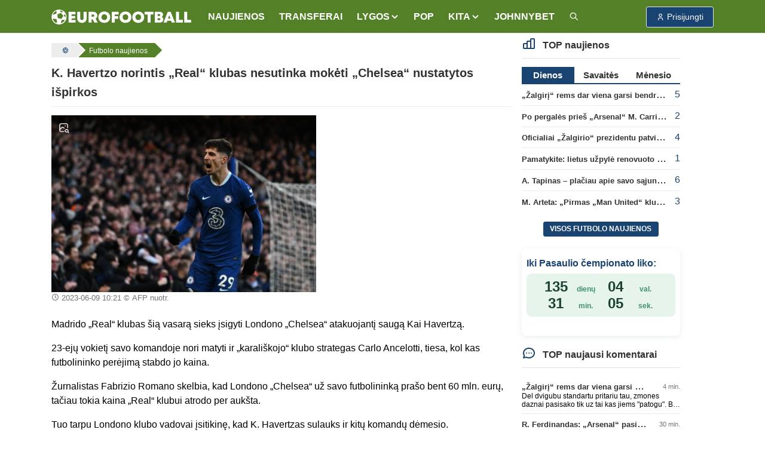

--- FILE ---
content_type: text/html; charset=UTF-8
request_url: https://www.eurofootball.lt/futbolo-naujienos/k-havertzo-norintis-real-klubas-nesutinka-moketi-chelsea-nustatytos-ispirkos/
body_size: 13046
content:
<!DOCTYPE html>
<html lang="lt">

<head>
    <meta http-equiv="Content-Type" content="text/html; charset=utf-8">
    <meta http-equiv="X-UA-Compatible" content="IE=edge">
    <meta name="csrf-token" content="UJP3phVSVMWoDAYohg32TmNVgNRtk2qOuoWxHmWU">
    <meta name="viewport" content="width=device-width, initial-scale=1, viewport-fit=cover">
    <meta name="theme-color" content="#548028">
    <link rel="manifest" href="https://www.eurofootball.lt/site.webmanifest">
    <meta name="msapplication-config" content="https://www.eurofootball.lt/browserconfig.xml">

            <title>K. Havertzo norintis „Real“ klubas nesutinka mokėti „Chelsea“ nustatytos išpirkos | ⚽ Eurofootball.lt</title>
        <meta property="og:title" content="K. Havertzo norintis „Real“ klubas nesutinka mokėti „Chelsea“ nustatytos išpirkos | ⚽ Eurofootball.lt">
        <meta name="twitter:title" content="K. Havertzo norintis „Real“ klubas nesutinka mokėti „Chelsea“ nustatytos išpirkos | ⚽ Eurofootball.lt">
    
    <meta name="description" content="&lt;p&gt;Madrido &amp;bdquo;Real&amp;ldquo; klubas &amp;scaron;ią vasarą sieks įsigyti Londono &amp;bdquo;Chelsea&amp;ldquo; atakuojantį saugą Kai Havertzą.&lt;/p&gt;
&lt;p&gt;23-ejų vokietį...">
    <meta name="author" content="">
    <meta name="fhash" content="">

    <link rel="canonical" href="https://www.eurofootball.lt/futbolo-naujienos/k-havertzo-norintis-real-klubas-nesutinka-moketi-chelsea-nustatytos-ispirkos/">

    <!-- Facebook -->
    <meta property="fb:app_id" content="1015669518570493">
    <meta property="fb:pages" content="120594081287247">
    <meta property="og:type" content="article">
    <meta property="og:url" content="https://www.eurofootball.lt/futbolo-naujienos/k-havertzo-norintis-real-klubas-nesutinka-moketi-chelsea-nustatytos-ispirkos/">
    <meta property="og:image" content="https://www.eurofootball.lt/img/uploaded/w900/2023/01/54964.jpg">
    <meta property="og:image:height" content="600">
    <meta property="og:image:width" content="900">
    <meta property="og:site_name" content="Eurofootball.lt">
    <meta property="og:description" content="&lt;p&gt;Madrido &amp;bdquo;Real&amp;ldquo; klubas &amp;scaron;ią vasarą sieks įsigyti Londono &amp;bdquo;Chelsea&amp;ldquo; atakuojantį saugą Kai Havertzą.&lt;/p&gt;
&lt;p&gt;23-ejų vokietį...">
    <meta property="og:locale" content="lt_LT">

    <!-- Twitter -->
    <meta name="twitter:card" content="summary_large_image">
    <meta name="twitter:description" content="&lt;p&gt;Madrido &amp;bdquo;Real&amp;ldquo; klubas &amp;scaron;ią vasarą sieks įsigyti Londono &amp;bdquo;Chelsea&amp;ldquo; atakuojantį saugą Kai Havertzą.&lt;/p&gt;
&lt;p&gt;23-ejų vokietį...">
    <meta name="twitter:image" content="https://www.eurofootball.lt/img/uploaded/w900/2023/01/54964.jpg">

    <!-- Custom CSS -->
    <link rel="stylesheet" href="https://www.eurofootball.lt/css/ef.min.css?v=1.415">
    <link rel="stylesheet" href="https://www.eurofootball.lt/css/tabler-icons.min.css">
    <link rel="stylesheet" href="https://www.eurofootball.lt/css/tabler-flags.min.css">
    <link rel="stylesheet" href="https://www.eurofootball.lt/css/flatpickr.min.css">
    <link rel="stylesheet" href="https://www.eurofootball.lt/css/fancybox.min.css">
    <link rel="stylesheet" href="https://www.eurofootball.lt/css/tabler-vendors.min.css">

    <!-- Favicons -->
    <link rel="mask-icon" href="https://www.eurofootball.lt/safari-pinned-tab.svg" color="#548028">
    <link rel="apple-touch-icon" sizes="180x180" href="https://www.eurofootball.lt/apple-touch-icon.png">
    <link rel="icon" type="image/png" sizes="16x16" href="https://www.eurofootball.lt/favicon-16x16.png">
    <link rel="icon" type="image/png" sizes="32x32" href="https://www.eurofootball.lt/favicon-32x32.png">
    <link rel="icon" type="image/x-icon" sizes="48x48" href="https://www.eurofootball.lt/favicon.ico">

                        <script data-ad-client="ca-pub-1149261025446534" async src="https://pagead2.googlesyndication.com/pagead/js/adsbygoogle.js" type="474866626b9e55e1349361ad-text/javascript"></script>
<!-- Google tag (gtag.js) -->
<script async src="https://www.googletagmanager.com/gtag/js?id=G-H2P21GR0VB" type="474866626b9e55e1349361ad-text/javascript"></script>
<script type="474866626b9e55e1349361ad-text/javascript">
  window.dataLayer = window.dataLayer || [];
  function gtag(){dataLayer.push(arguments);}
  gtag('js', new Date());
  gtag('config', 'G-H2P21GR0VB');
</script>            <!-- Meta Pixel Code -->
<script type="474866626b9e55e1349361ad-text/javascript">
    !function(f,b,e,v,n,t,s)
    {if(f.fbq)return;n=f.fbq=function(){n.callMethod?
      n.callMethod.apply(n,arguments):n.queue.push(arguments)};
      if(!f._fbq)f._fbq=n;n.push=n;n.loaded=!0;n.version='2.0';
      n.queue=[];t=b.createElement(e);t.async=!0;
      t.src=v;s=b.getElementsByTagName(e)[0];
      s.parentNode.insertBefore(t,s)}(window, document,'script',
      'https://connect.facebook.net/en_US/fbevents.js');
      fbq('init', '1188274081829973');
      fbq('track', 'PageView');
</script>
<noscript>
    <img height="1" width="1" class="d-none" src="https://www.facebook.com/tr?id=1188274081829973&ev=PageView&noscript=1">
</noscript>
<!-- End Meta Pixel Code -->            </head>

<body>

    <div class="page">

                                    <script type="474866626b9e55e1349361ad-text/javascript" id="bigbolz326">
    (function(d, id){ a = d.getElementById('bigbolz' + id);
    b = d.createElement('script'); b.async = 1; s = 1 * new Date();
    b.src = '//a.bigbolz.com/start.php?pid=' + id + '&time=' + s;
    a.parentNode.insertBefore(b, a);
    })(document, 326);
</script>                    
        <div class="sticky-top">

    <header class="navbar navbar-expand-md navbar-light sticky-top">
        <div class="container-xl">

            <button class="navbar-toggler" data-bs-toggle="offcanvas" href="#offcanvasStart" role="button" aria-controls="offcanvasStart" aria-label="Toggle navigation">
                <span class="navbar-toggler-icon"></span>
            </button>

            <div class="navbar-brand d-none-navbar-horizontal pe-0 pe-md-3">
                <a href="https://www.eurofootball.lt/">
                    <img src="https://www.eurofootball.lt/img/efbaltas2.svg" width="234" height="25"
                        alt="Eurofootball.lt" class="navbar-brand-image d-sm-none">
                    <img src="https://www.eurofootball.lt/img/m_logo.svg" width="30" height="30" alt="Eurofootball.lt" class="d-md-none">
                </a>
            </div>

            <div class="d-md-none">
    
    <a href="/premier-league/" class="btn btn-premierleague p-1">
        <img width="25" height="25" src="https://www.eurofootball.lt/img/leagues/premierleaguewhite.png" alt="Premier League">
    </a>
    <a href="/cempionu-lyga/" class="btn btn-ucl p-1">
        <img width="25" height="25" src="https://www.eurofootball.lt/img/leagues/uclwhite.png" alt="Čempionų Lyga">
    </a>
    <a href="/bundesliga/" class="btn btn-bundesliga p-1">
        <img width="25" height="25" src="https://www.eurofootball.lt/img/leagues/bundesligawhite.png" alt="Bundesliga">
    </a>
    <a href="/la-liga/" class="btn btn-laliga p-1">
        <img width="25" height="25" src="https://www.eurofootball.lt/img/leagues/laligawhite.png" alt="La Liga">
    </a>
</div>

            <div id="navbar-menu" class="navbar-collapse collapse">

    <div class="d-flex flex-column flex-md-row flex-fill align-items-stretch align-items-md-center">

        <ul class="navbar-nav">

            <li class="nav-item">
                <a class="nav-link" href="https://www.eurofootball.lt/futbolo-naujienos/">
                    <span class="nav-link-title">NAUJIENOS</span>
                </a>
            </li>

            <li class="nav-item">
                <a class="nav-link" href="https://www.eurofootball.lt/futbolo-transferai/">
                    <span class="nav-link-title">TRANSFERAI</span>
                </a>
            </li>

            <li class="nav-item dropdown">
                <a class="nav-link dropdown-toggle" data-bs-toggle="dropdown" data-bs-auto-close="outside" role="button" aria-expanded="false">
                    <span class="nav-link-title">LYGOS</span>
                </a>
                <div class="dropdown-menu dropdown-menu-arrow">
                                            <a class="dropdown-item" href="https://www.eurofootball.lt/a-lyga/">Lietuvos A lyga</a>
                                            <a class="dropdown-item" href="https://www.eurofootball.lt/serie-a/">Italijos Serie A</a>
                                            <a class="dropdown-item" href="https://www.eurofootball.lt/ligue-1/">Prancūzijos Ligue 1</a>
                                            <a class="dropdown-item" href="https://www.eurofootball.lt/la-liga/">Ispanijos La Liga</a>
                                            <a class="dropdown-item" href="https://www.eurofootball.lt/bundesliga/">Vokietijos Bundesliga</a>
                                            <a class="dropdown-item" href="https://www.eurofootball.lt/premier-league/">Anglijos Premier Lyga</a>
                                            <a class="dropdown-item" href="https://www.eurofootball.lt/konferenciju-lyga/">Konferencijų lyga</a>
                                            <a class="dropdown-item" href="https://www.eurofootball.lt/europos-lyga/">UEFA Europos lyga</a>
                                            <a class="dropdown-item" href="https://www.eurofootball.lt/cempionu-lyga/">UEFA Čempionų Lyga</a>
                                        <a class="dropdown-item" href="https://www.eurofootball.lt/lietuvos-futbolas/">Lietuva</a>
                </div>
            </li>

            <li class="nav-item">
                <a class="nav-link" href="https://www.eurofootball.lt/pop/">
                    <span class="nav-link-title">POP</span>
                </a>
            </li>

            <li class="nav-item dropdown">
                <a class="nav-link dropdown-toggle" data-bs-toggle="dropdown" data-bs-auto-close="outside" role="button" aria-expanded="false">
                    <span class="nav-link-title">
                        KITA
                    </span>
                </a>
                <div class="dropdown-menu dropdown-menu-arrow">
                    <a class="dropdown-item" href="https://www.eurofootball.lt/zaidejai/">
                        Žaidėjai
                    </a>
                    <a class="dropdown-item" href="https://www.eurofootball.lt/treneriai/">
                        Treneriai
                    </a>
                    <a class="dropdown-item" href="https://www.eurofootball.lt/komandos/">
                        Komandos
                    </a>
                    <a class="dropdown-item" href="https://www.eurofootball.lt/stadionai/">
                        Stadionai
                    </a>
                    <a class="dropdown-item" href="https://www.eurofootball.lt/videogalerija/">
                        Video
                    </a>
                    <a class="dropdown-item" href="https://www.eurofootball.lt/fotogalerijos/">
                        Fotogalerijos
                    </a>
                </div>
            </li>

            <li class="nav-item">
                <a class="nav-link" href="https://www.johnnybet.com/" target="_blank">
                    <span class="nav-link-title">JOHNNYBET</span>
                </a>
            </li>

            <li class="nav-item">
                <a class="nav-link" href="/futbolo-naujienu-paieska/" title="Futbolo naujienų paieška">
                    <span class="nav-link-title">
                        <i class="ti ti-search"></i>
                    </span>
                </a>
            </li>

        </ul>

    </div>
</div>

            <div class="navbar-nav">

                                    <div class="nav-item">
                        <a role="button" class="btn btn-login" data-bs-toggle="modal" data-bs-target="#login-modal">
                            <span class="ms-1">Prisijungti</span>
                        </a>
                    </div>
                
            </div>

        </div>
    </header>

</div>

<div class="navbar-expand-md offcanvas offcanvas-start" tabindex="-1" id="offcanvasStart">

    <div id="navbar-menu" class="navbar-collapse collapse show">
        <div class="navbar">
            <div class="container-xl">

                <ul class="navbar-nav">

                    <li class="nav-item">
                        <a class="nav-link" href="https://www.eurofootball.lt/futbolo-naujienos/">
                            <span class="nav-link-title">NAUJIENOS</span>
                        </a>
                    </li>

                    <li class="nav-item">
                        <a class="nav-link" href="https://www.eurofootball.lt/futbolo-transferai/">
                            <span class="nav-link-title">TRANSFERAI</span>
                        </a>
                    </li>

                    <li class="nav-item dropdown">
                        <a class="nav-link dropdown-toggle" data-bs-toggle="dropdown" data-bs-auto-close="outside" role="button"
                            aria-expanded="false">
                            <span class="nav-link-title">LYGOS</span>
                        </a>
                        <div class="dropdown-menu">
                                                            <a class="dropdown-item" href="https://www.eurofootball.lt/a-lyga/">Lietuvos A lyga</a>
                                                            <a class="dropdown-item" href="https://www.eurofootball.lt/serie-a/">Italijos Serie A</a>
                                                            <a class="dropdown-item" href="https://www.eurofootball.lt/ligue-1/">Prancūzijos Ligue 1</a>
                                                            <a class="dropdown-item" href="https://www.eurofootball.lt/la-liga/">Ispanijos La Liga</a>
                                                            <a class="dropdown-item" href="https://www.eurofootball.lt/bundesliga/">Vokietijos Bundesliga</a>
                                                            <a class="dropdown-item" href="https://www.eurofootball.lt/premier-league/">Anglijos Premier Lyga</a>
                                                            <a class="dropdown-item" href="https://www.eurofootball.lt/konferenciju-lyga/">Konferencijų lyga</a>
                                                            <a class="dropdown-item" href="https://www.eurofootball.lt/europos-lyga/">UEFA Europos lyga</a>
                                                            <a class="dropdown-item" href="https://www.eurofootball.lt/cempionu-lyga/">UEFA Čempionų Lyga</a>
                                                        <a class="dropdown-item" href="https://www.eurofootball.lt/lietuvos-futbolas/">Lietuva</a>
                        </div>
                    </li>

                    <li class="nav-item">
                        <a class="nav-link" href="https://www.eurofootball.lt/pop/">
                            <span class="nav-link-title">POP</span>
                        </a>
                    </li>

                    <li class="nav-item dropdown">
                        <a class="nav-link dropdown-toggle" data-bs-toggle="dropdown" data-bs-auto-close="outside" role="button"
                            aria-expanded="false">
                            <span class="nav-link-title">
                                KITA
                            </span>
                        </a>
                        <div class="dropdown-menu">
                            <a class="dropdown-item" href="https://www.eurofootball.lt/zaidejai/">
                                Žaidėjai
                            </a>
                            <a class="dropdown-item" href="https://www.eurofootball.lt/treneriai/">
                                Treneriai
                            </a>
                            <a class="dropdown-item" href="https://www.eurofootball.lt/komandos/">
                                Komandos
                            </a>
                            <a class="dropdown-item" href="https://www.eurofootball.lt/stadionai/">
                                Stadionai
                            </a>
                            <a class="dropdown-item" href="https://www.eurofootball.lt/videogalerija/">
                                Video
                            </a>
                            <a class="dropdown-item" href="https://www.eurofootball.lt/fotogalerijos/">
                                Fotogalerijos
                            </a>
                        </div>
                    </li>

                    <li class="nav-item">
                        <a class="nav-link" href="https://www.johnnybet.com/" target="_blank">
                            <span class="nav-link-title">JOHNNYBET</span>
                        </a>
                    </li>

                    <li class="nav-item">
                        <a class="nav-link" href="/futbolo-naujienu-paieska/" title="Futbolo naujienų paieška">
                            <span class="nav-link-title">
                                <i class="ti ti-search"></i>
                            </span>
                        </a>
                    </li>

                                            <li class="text-center">
                            <a role="button" class="btn btn-primary border" data-bs-toggle="modal" data-bs-target="#login-modal">
                                Paskyra
                            </a>
                        </li>
                    
                </ul>

            </div>
        </div>
    </div>

</div>

                                    <div id="top-banner" class="text-center">
                                            <script type="474866626b9e55e1349361ad-text/javascript" id="adplaceforad_place413">
    (function() {
      function async_load(){
        var s = document.createElement('script'); s.type = 'text/javascript'; s.async = true;
        s.src = 'https://kam.eurofootball.lt/ads.php?pid=413';
        var x = document.getElementById('adplaceforad_place413'); x.parentNode.insertBefore(s, x);
      }
      if (window.attachEvent){ window.attachEvent('onload', async_load); }
      else { window.addEventListener('load', async_load, false); }
    })();
</script>                                    </div>
                <script type="474866626b9e55e1349361ad-text/javascript" id="adplaceforad_place264">
    (function() {
      function async_load(){
        var s = document.createElement('script'); s.type = 'text/javascript'; s.async = true;
        s.src = 'https://kam.eurofootball.lt/ads.php?pid=264';
        var x = document.getElementById('adplaceforad_place264'); x.parentNode.insertBefore(s, x);
      }
      if (window.attachEvent){ window.attachEvent('onload', async_load); }
      else { window.addEventListener('load', async_load, false); }
    })();
</script>                    
        <div class="page-wrapper">
            <div class="page-body">
                                    <div class="container-xl">
                        <div class="row">
                            <main class="col-md-9">
                                <ol class="breadcrumb" itemscope itemtype="https://schema.org/BreadcrumbList">

    <li itemprop="itemListElement" itemscope itemtype="https://schema.org/ListItem">
        <a href="https://www.eurofootball.lt/" title="Futbolas" itemprop="item">
            <i class="ti ti-ball-football"></i>
            <meta itemprop="name" content="Futbolas">
        </a>
        <meta itemprop="position" content="1">
    </li>

            <li itemprop="itemListElement" itemscope itemtype="https://schema.org/ListItem">
            <a href="https://www.eurofootball.lt/futbolo-naujienos/" title="Futbolo naujienos" itemprop="item">
                <span class="text-sm-truncate" itemprop="name">Futbolo naujienos</span>
                <meta itemprop="position" content="2">
            </a>
        </li>
    
    
</ol>

                                <div class="page-header">
        <h1>
            K. Havertzo norintis „Real“ klubas nesutinka mokėti „Chelsea“ nustatytos išpirkos
                    </h1>
    </div>

    <div id="new">

        <article class="new-content">

            <div class="new-img row mb-2">

                <div class="pic col-md-7 mb-3">

                                            <a class="zoom-img" data-fancybox="gallery" href="https://www.eurofootball.lt/img/uploaded/w900/2023/01/54964.jpg" data-caption="AFP nuotr. ">
                            <i class="ti ti-photo-search"></i>
                            <img src="https://www.eurofootball.lt/img/uploaded/w900/2023/01/54964.jpg" alt="K. Havertzo norintis „Real“ klubas nesutinka mokėti „Chelsea“ nustatytos išpirkos">
                        </a>
                    
                    <small>
                                                    <time>2023-06-09 10:21</time>
                                                                            © AFP nuotr. 
                                            </small>

                </div>

                                    <div class="col-md-5">
        <!-- eurofootball_square -->
        <ins class="adsbygoogle d-block"
            data-ad-client="ca-pub-1149261025446534"
            data-ad-slot="2970545054"
            data-ad-format="auto"
            data-full-width-responsive="true">
        </ins>
        <script type="474866626b9e55e1349361ad-text/javascript">
            (adsbygoogle = window.adsbygoogle || []).push({});
        </script>
    </div>
                
            </div>

            
            <p>Madrido &bdquo;Real&ldquo; klubas &scaron;ią vasarą sieks įsigyti Londono &bdquo;Chelsea&ldquo; atakuojantį saugą Kai Havertzą.</p>  <p>23-ejų vokietį savo komandoje nori matyti ir &bdquo;karali&scaron;kojo&ldquo; klubo strategas Carlo Ancelotti, tiesa, kol kas futbolininko perėjimą stabdo jo kaina.</p>

                            <div class="d-md-none mb-3">
        <!-- eurofootball_square -->
        <ins class="adsbygoogle d-block"
            data-ad-client="ca-pub-1149261025446534"
            data-ad-slot="2970545054"
            data-ad-format="auto"
            data-full-width-responsive="true">
        </ins>
        <script type="474866626b9e55e1349361ad-text/javascript">
            (adsbygoogle = window.adsbygoogle || []).push({});
        </script>
    </div>
            
              <p>Žurnalistas Fabrizio Romano skelbia, kad Londono &bdquo;Chelsea&ldquo; už savo futbolininką pra&scaron;o bent 60 mln. eurų, tačiau tokia kaina &bdquo;Real&ldquo; klubui atrodo per auk&scaron;ta.</p>  <p>Tuo tarpu Londono klubo vadovai įsitikinę, kad K. Havertzas sulauks ir kitų komandų dėmesio.</p>  <p>Vokiečio kontraktas su &bdquo;Chelsea&ldquo; galioja iki 2025 metų vasaros.</p>

            
            
        </article>

        <a href="https://www.eurofootball.lt/futbolo-naujienos/previous/94300/" class="enter-to-post" title="Kitas straipsnis">
            <i class="ti ti-chevron-right"></i>
        </a>

        
        
                    <div class="text-center">
                <a class="btn btn-primary" href="https://www.eurofootball.lt/futbolo-transferai/">
                    🔄
                    Naujausi futbolo transferai
                </a>
            </div>
        
        
    </div>

    <ul class="text-center tag-list mt-3">

                    <li>
                <a href="https://www.eurofootball.lt/transferai/">#Transferai</a>
            </li>
        
                    <li>
                <a href="https://www.eurofootball.lt/temos/real-madrid-cf/">#Real Madrid C.F.</a>
            </li>
                    <li>
                <a href="https://www.eurofootball.lt/temos/chelsea-fc/">#Chelsea FC</a>
            </li>
                    <li>
                <a href="https://www.eurofootball.lt/temos/kai-havertz/">#Kai Havertz</a>
            </li>
        
    </ul>

    <script type="application/ld+json">
    {
      "@context": "http://schema.org",
      "@type": "NewsArticle",
      "mainEntityOfPage": {
        "@type": "WebPage",
        "@id": "https://www.eurofootball.lt/futbolo-naujienos/k-havertzo-norintis-real-klubas-nesutinka-moketi-chelsea-nustatytos-ispirkos"
      },
      "headline": "K. Havertzo norintis „Real“ klubas nesutinka mokėti „Chelsea“ nustatytos išpirkos",
              "image": {
          "@type": "ImageObject",
          "url": "https://www.eurofootball.lt/img/uploaded/w900/2023/01/54964.jpg",
          "height": "600",
          "width": "900"
        },
                    "datePublished": "2023-06-09T10:21:00+03:00",
        "dateModified": "2024-02-29T09:31:25+02:00",
            "author": {
        "@type": "Organization",
        "url": "https://www.eurofootball.lt",
        "name": "Eurofootball.lt"
      },
      "publisher": {
        "@type": "Organization",
        "name": "Eurofootball.lt",
        "logo": {
          "@type": "ImageObject",
          "height": "25",
          "width": "234",
          "url": "https://www.eurofootball.lt/img/efbaltas2.svg"
        }
      },
      "description": "&lt;p&gt;Madrido &amp;bdquo;Real&amp;ldquo; klubas &amp;scaron;ią vasarą sieks įsigyti Londono &amp;bdquo;Chelsea&amp;ldquo; atakuojantį saugą Kai Havertzą.&lt;/p&gt;
&lt;p&gt;23-ejų vokietį..."
    }
</script>

    <div class="news-slider">
    <article class="col-lg-4 col-6 small-block">

    <a href="https://www.eurofootball.lt/futbolo-naujienos/t-kroosas-real-gerbejams-svarbiau-laimeti-el-clasico-nei-iskovoti-titulus/">

        <div class="small-img">

            
                            <img src="https://www.eurofootball.lt/img/uploaded/w482/2023/08/56644.jpg" alt="T. Kroosas: „Real“ gerbėjams svarbiau laimėti „El Clasico“, nei iškovoti titulus“">
            
                            <span class="just-categories">Ispanijos La Liga</span>
            
        </div>

        <div class="description">
            <span class="title ">
                T. Kroosas: „Real“ gerbėjams svarbiau laimėti „El Clasico“, nei iškovoti titulus“

                
                            </span>
        </div>

    </a>

</article>
<article class="col-lg-4 col-6 small-block">

    <a href="https://www.eurofootball.lt/futbolo-naujienos/puolejas-n-maupay-karjera-prates-sevilla-ekipoje/">

        <div class="small-img">

            
                            <img src="https://www.eurofootball.lt/img/uploaded/w482/2024/03/58777.jpg" alt="Puolėjas N. Maupay karjerą pratęs „Sevilla“ ekipoje">
            
                            <span class="just-categories">Ispanijos La Liga</span>
            
        </div>

        <div class="description">
            <span class="title ">
                Puolėjas N. Maupay karjerą pratęs „Sevilla“ ekipoje

                
                            </span>
        </div>

    </a>

</article>
<article class="col-lg-4 col-6 small-block">

    <a href="https://www.eurofootball.lt/futbolo-naujienos/arteja-d-luizo-sugrizimas-i-aston-villa-kluba/">

        <div class="small-img">

            
                            <img src="https://www.eurofootball.lt/img/uploaded/w482/2023/11/57588.jpg" alt="Artėja D. Luizo sugrįžimas į „Aston Villa“ klubą">
            
                            <span class="just-categories">Anglijos Premier League</span>
            
        </div>

        <div class="description">
            <span class="title ">
                Artėja D. Luizo sugrįžimas į „Aston Villa“ klubą

                
                            </span>
        </div>

    </a>

</article>
<article class="col-lg-4 col-6 small-block">

    <a href="https://www.eurofootball.lt/futbolo-naujienos/r-ferdinandas-arsenal-pasiseke-kad-pirmauja-premier-lygoje/">

        <div class="small-img">

            
                            <img src="https://www.eurofootball.lt/img/uploaded/w482/2022/07/53309.jpg" alt="R. Ferdinandas: „Arsenal“ pasisekė, kad pirmauja „Premier“ lygoje">
            
            
        </div>

        <div class="description">
            <span class="title ">
                R. Ferdinandas: „Arsenal“ pasisekė, kad pirmauja „Premier“ lygoje

                
                                    <span class="ef-green">(13)</span>
                            </span>
        </div>

    </a>

</article>
<article class="col-lg-4 col-6 small-block">

    <a href="https://www.eurofootball.lt/futbolo-naujienos/oficialu-psg-isigijo-jaunaji-barcelona-talenta/">

        <div class="small-img">

            
                            <img src="https://www.eurofootball.lt/img/uploaded/w482/2026/01/64925.jpg" alt="Oficialu: PSG įsigijo jaunąjį „Barcelona“ talentą">
            
            
        </div>

        <div class="description">
            <span class="title video-photo">
                Oficialu: PSG įsigijo jaunąjį „Barcelona“ talentą

                
                            </span>
        </div>

    </a>

</article>
<article class="col-lg-4 col-6 small-block">

    <a href="https://www.eurofootball.lt/futbolo-naujienos/f-lopezas-noriu-laimeti-visus-titulus/">

        <div class="small-img">

            
                            <img src="https://www.eurofootball.lt/img/uploaded/w482/2026/01/64859.jpg" alt="F. Lopezas: noriu laimėti visus titulus">
            
            
        </div>

        <div class="description">
            <span class="title ">
                F. Lopezas: noriu laimėti visus titulus

                
                            </span>
        </div>

    </a>

</article>
<article class="col-lg-4 col-6 small-block">

    <a href="https://www.eurofootball.lt/futbolo-naujienos/paskutine-uefa-futsal-europos-cempionato-grupiu-etapo-diena-kas-laukia-sirgaliu-arenoje/">

        <div class="small-img">

            
                            <img src="https://www.eurofootball.lt/img/uploaded/w482/2026/01/64927.jpg" alt="Paskutinė UEFA futsal Europos čempionato grupių etapo diena: kas laukia sirgalių arenoje?">
            
            
        </div>

        <div class="description">
            <span class="title ">
                Paskutinė UEFA futsal Europos čempionato grupių etapo diena: kas laukia sirgalių arenoje?

                
                            </span>
        </div>

    </a>

</article>
</div>

    

    <div class="text-center featured-categories mb-3">
            <a href="/a-lyga/">Lietuvos A lyga</a>
            <a href="/serie-a/">Italijos Serie A</a>
            <a href="/ligue-1/">Prancūzijos Ligue 1</a>
            <a href="/la-liga/">Ispanijos La Liga</a>
            <a href="/bundesliga/">Vokietijos Bundesliga</a>
            <a href="/premier-league/">Anglijos Premier League</a>
            <a href="/konferenciju-lyga/">Konferencijų lyga</a>
            <a href="/europos-lyga/">UEFA Europos lyga</a>
            <a href="/cempionu-lyga/">UEFA Čempionų Lyga</a>
    </div>

    <div id="comments-block">

    <div class="comments-list">

        <ul class="nav nav-tabs" data-bs-toggle="tabs" role="tablist">
            <li class="nav-item" role="presentation">
                <a class="nav-link active" data-bs-toggle="tab" data-bs-target="#best-comments" aria-controls="best-comments"
                    aria-selected="true">Geriausi 0</a>
            </li>
            <li class="nav-item" role="presentation">
                <a class="nav-link" data-bs-toggle="tab" data-bs-target="#latest-comments" aria-controls="latest-comments"
                    aria-selected="false">Naujausi 0</a>
            </li>
            <li class="nav-item" role="presentation">
                <a class="nav-link" data-bs-toggle="tab" data-bs-target="#oldest-comments" aria-controls="oldest-comments"
                    aria-selected="false">Seniausi 0</a>
            </li>
        </ul>

        <div class="tab-content">

            <div id="best-comments" class="tab-pane fade show active">
                <ul>
                    <p>Nėra komentarų...</p>
                </ul>
            </div>

            <div id="latest-comments" class="tab-pane fade">
                <ul>
                    <p>Nėra komentarų...</p>
                </ul>
            </div>

            <div id="oldest-comments" class="tab-pane fade">
                <ul>
                    <p>Nėra komentarų...</p>
                </ul>
            </div>

        </div>

        
    </div>

    
    <div id="quote-modal" class="modal modal-blur fade" tabindex="-1" role="dialog" aria-hidden="true">
    <div class="modal-dialog modal-lg" role="document">

        <div class="modal-content">

            <div class="modal-header">
                <h5 class="modal-title">
                    <i class="ti ti-quote ti-large"></i>
                    Cituoti komentarą
                </h5>
                <button type="button" class="btn-close" data-bs-dismiss="modal" aria-label="Close"></button>
            </div>

            <div class="comments-list">
                <ul>
                    <li class="comment-block">
                        <div class="quote">
                            <div class="name">
                                <span id="quote-modal-username"></span>
                                <time id="quote-modal-time"></time>
                            </div>
                            <p id="quote-modal-comment"></p>
                        </div>
                    </li>
                </ul>
            </div>

            <form id="quote-form">

                <input type="hidden" name="parent_id">

                <div class="modal-body">

                                            <fieldset class="mb-2 p-0">
                            <input type="text" class="form-control" name="username" placeholder="Jūsų vardas" autocomplete="off" maxlength="50"
                                required>
                            <div id="quote-username-error" class="invalid-feedback" role="alert"></div>
                        </fieldset>
                    
                    <fieldset class="mb-2 p-0">
                        <textarea class="form-control" name="comment" cols="30" rows="3" maxlength="1000"
                            placeholder="Parašykite komentarą. Prašome pagarbos vieni kitiems." autocomplete="off" required></textarea>
                        <div id="quote-text-error" class="invalid-feedback" role="alert"></div>
                    </fieldset>

                </div>

                <div class="modal-footer">
                    <button type="submit" class="btn btn-primary btn-chevron">Siųsti</button>
                                            <a href="https://www.eurofootball.lt/auth/fb-login/" class="btn btn-primary btn-facebook">
    <svg xmlns="http://www.w3.org/2000/svg" class="me-2" width="16" height="16" viewBox="0 0 24 24" stroke-width="2" stroke="currentColor"
        fill="none" stroke-linecap="round" stroke-linejoin="round">
        <path stroke="none" d="M0 0h24v24H0z" fill="none"></path>
        <path d="M7 10v4h3v7h4v-7h3l1 -4h-4v-2a1 1 0 0 1 1 -1h3v-4h-3a5 5 0 0 0 -5 5v2h-3"></path>
    </svg>
    Prisijungti su FB
</a>
                                    </div>

            </form>

        </div>

    </div>
</div>

    <div id="report-modal" class="modal modal-blur fade" tabindex="-1" role="dialog" aria-hidden="true">
    <div class="modal-dialog modal-lg" role="document">

        <div class="modal-content">

            <div class="modal-header">
                <h5 class="modal-title">
                    <i class="ti ti-flag ti-large"></i>
                    Pranešti apie netinkamą komentarą
                </h5>
                <button type="button" class="btn-close" data-bs-dismiss="modal" aria-label="Close"></button>
            </div>

            <div class="comments-list">
                <ul>
                    <li class="comment-block">
                        <div class="quote">
                            <div class="name">
                                <span id="report-modal-username"></span>
                                <time id="report-modal-time"></time>
                            </div>
                            <p id="report-modal-comment"></p>
                        </div>
                    </li>
                </ul>
            </div>

            <form id="report-form">

                <input type="hidden" name="comment_id">

                <div class="modal-body">
                    <div id="report-info" class="alert alert-info d-none">Jūsų pranešimas buvo nusiųstas administracijai.</div>
                    <textarea id="report_reason" class="form-control" name="report_reason" cols="30" rows="3" maxlength="100"
                        placeholder="Paaiškinkite, kodėl manote, kad šis komentaras yra netinkamas." autocomplete="off" required></textarea>
                    <div id="report-text-error" class="invalid-feedback" role="alert"></div>
                </div>

                <div class="modal-footer">
                    <button type="button" class="btn btn-danger" data-bs-dismiss="modal">Atšaukti</button>
                    <button type="submit" class="btn btn-primary btn-chevron float-end">Pranešti</button>
                </div>

            </form>

        </div>

    </div>
</div>

    
</div>

    <div class="page-header mt-3">
    <h2>
        <i class="ti ti-news ti-large"></i>
        Kitos naujienos
    </h2>
</div>

<div class="row">

    
            <article class="col-lg-4 col-6 small-block">
            <a href="https://www.eurofootball.lt/dienos-nuotrauka/arsenal-ekipa-kampiniu-metu/" title="„Arsenal“ ekipa kampinių metu">
                <div class="small-img">
                    <span class="just-label">Dienos nuotrauka</span>
                    <img loading="lazy" src="https://www.eurofootball.lt/img/uploaded/w482/2026/01/64924.jpg" alt="„Arsenal“ ekipa kampinių metu">
                </div>
                <div class="description">
                    <span class="title">
                        „Arsenal“ ekipa kampinių metu
                                            </span>
                </div>
            </a>
        </article>
    
    <article class="col-lg-4 col-6 small-block">

    <a href="https://www.eurofootball.lt/futbolo-naujienos/t-kroosas-real-gerbejams-svarbiau-laimeti-el-clasico-nei-iskovoti-titulus/">

        <div class="small-img">

            
                            <img src="https://www.eurofootball.lt/img/uploaded/w482/2023/08/56644.jpg" alt="T. Kroosas: „Real“ gerbėjams svarbiau laimėti „El Clasico“, nei iškovoti titulus“">
            
                            <span class="just-categories">Ispanijos La Liga</span>
            
        </div>

        <div class="description">
            <span class="title ">
                T. Kroosas: „Real“ gerbėjams svarbiau laimėti „El Clasico“, nei iškovoti titulus“

                
                            </span>
        </div>

    </a>

</article>
<article class="col-lg-4 col-6 small-block">

    <a href="https://www.eurofootball.lt/futbolo-naujienos/p-dorgu-bent-du-menesius-nepades-manchester-united-klubui/">

        <div class="small-img">

            
                            <img src="https://www.eurofootball.lt/img/uploaded/w482/2025/12/64572.jpg" alt="P. Dorgu bent du mėnesius nepadės „Manchester United“ klubui">
            
                            <span class="just-categories">Anglijos Premier League</span>
            
        </div>

        <div class="description">
            <span class="title ">
                P. Dorgu bent du mėnesius nepadės „Manchester United“ klubui

                
                                    <span class="ef-green">(1)</span>
                            </span>
        </div>

    </a>

</article>
<article class="col-lg-4 col-6 small-block">

    <a href="https://www.eurofootball.lt/futbolo-naujienos/puolejas-n-maupay-karjera-prates-sevilla-ekipoje/">

        <div class="small-img">

            
                            <img src="https://www.eurofootball.lt/img/uploaded/w482/2024/03/58777.jpg" alt="Puolėjas N. Maupay karjerą pratęs „Sevilla“ ekipoje">
            
                            <span class="just-categories">Ispanijos La Liga</span>
            
        </div>

        <div class="description">
            <span class="title ">
                Puolėjas N. Maupay karjerą pratęs „Sevilla“ ekipoje

                
                            </span>
        </div>

    </a>

</article>
<article class="col-lg-4 col-6 small-block">

    <a href="https://www.eurofootball.lt/futbolo-naujienos/hegelmann-sukirto-rankomis-su-ispanu/">

        <div class="small-img">

            
                            <img src="https://www.eurofootball.lt/img/uploaded/w482/2026/01/64928.jpg" alt="„Hegelmann“ sukirto rankomis su ispanu">
            
                            <span class="just-categories">Lietuvos A lyga</span>
            
        </div>

        <div class="description">
            <span class="title ">
                „Hegelmann“ sukirto rankomis su ispanu

                
                            </span>
        </div>

    </a>

</article>
<article class="col-lg-4 col-6 small-block">

    <a href="https://www.eurofootball.lt/futbolo-naujienos/arteja-d-luizo-sugrizimas-i-aston-villa-kluba/">

        <div class="small-img">

            
                            <img src="https://www.eurofootball.lt/img/uploaded/w482/2023/11/57588.jpg" alt="Artėja D. Luizo sugrįžimas į „Aston Villa“ klubą">
            
                            <span class="just-categories">Anglijos Premier League</span>
            
        </div>

        <div class="description">
            <span class="title ">
                Artėja D. Luizo sugrįžimas į „Aston Villa“ klubą

                
                            </span>
        </div>

    </a>

</article>
<article class="col-lg-4 col-6 small-block">

    <a href="https://www.eurofootball.lt/futbolo-naujienos/r-ferdinandas-arsenal-pasiseke-kad-pirmauja-premier-lygoje/">

        <div class="small-img">

            
                            <img src="https://www.eurofootball.lt/img/uploaded/w482/2022/07/53309.jpg" alt="R. Ferdinandas: „Arsenal“ pasisekė, kad pirmauja „Premier“ lygoje">
            
            
        </div>

        <div class="description">
            <span class="title ">
                R. Ferdinandas: „Arsenal“ pasisekė, kad pirmauja „Premier“ lygoje

                
                                    <span class="ef-green">(13)</span>
                            </span>
        </div>

    </a>

</article>
<article class="col-lg-4 col-6 small-block">

    <a href="https://www.eurofootball.lt/futbolo-naujienos/oficialu-psg-isigijo-jaunaji-barcelona-talenta/">

        <div class="small-img">

            
                            <img src="https://www.eurofootball.lt/img/uploaded/w482/2026/01/64925.jpg" alt="Oficialu: PSG įsigijo jaunąjį „Barcelona“ talentą">
            
            
        </div>

        <div class="description">
            <span class="title video-photo">
                Oficialu: PSG įsigijo jaunąjį „Barcelona“ talentą

                
                            </span>
        </div>

    </a>

</article>
<article class="col-lg-4 col-6 small-block">

    <a href="https://www.eurofootball.lt/futbolo-naujienos/f-lopezas-noriu-laimeti-visus-titulus/">

        <div class="small-img">

            
                            <img src="https://www.eurofootball.lt/img/uploaded/w482/2026/01/64859.jpg" alt="F. Lopezas: noriu laimėti visus titulus">
            
            
        </div>

        <div class="description">
            <span class="title ">
                F. Lopezas: noriu laimėti visus titulus

                
                            </span>
        </div>

    </a>

</article>
<article class="col-lg-4 col-6 small-block">

    <a href="https://www.eurofootball.lt/futbolo-naujienos/paskutine-uefa-futsal-europos-cempionato-grupiu-etapo-diena-kas-laukia-sirgaliu-arenoje/">

        <div class="small-img">

            
                            <img src="https://www.eurofootball.lt/img/uploaded/w482/2026/01/64927.jpg" alt="Paskutinė UEFA futsal Europos čempionato grupių etapo diena: kas laukia sirgalių arenoje?">
            
            
        </div>

        <div class="description">
            <span class="title ">
                Paskutinė UEFA futsal Europos čempionato grupių etapo diena: kas laukia sirgalių arenoje?

                
                            </span>
        </div>

    </a>

</article>
<article class="col-lg-4 col-6 small-block">

    <a href="https://www.eurofootball.lt/futbolo-naujienos/zalgiri-rems-dar-viena-garsi-bendrove/">

        <div class="small-img">

            
                            <img src="https://www.eurofootball.lt/img/uploaded/w482/2025/11/64019.jpg" alt="„Žalgirį“ rems dar viena garsi bendrovė">
            
            
        </div>

        <div class="description">
            <span class="title ">
                „Žalgirį“ rems dar viena garsi bendrovė

                
                                    <span class="ef-green">(4)</span>
                            </span>
        </div>

    </a>

</article>
<article class="col-lg-4 col-6 small-block">

    <a href="https://www.eurofootball.lt/futbolo-naujienos/sevilla-aukletinis-naujas-hegelmann-gynejas/">

        <div class="small-img">

            
                            <img src="https://www.eurofootball.lt/img/uploaded/w482/2026/01/64923.jpg" alt="„Sevilla“ auklėtinis – naujas „Hegelmann“ gynėjas">
            
            
        </div>

        <div class="description">
            <span class="title ">
                „Sevilla“ auklėtinis – naujas „Hegelmann“ gynėjas

                
                            </span>
        </div>

    </a>

</article>
<article class="col-lg-4 col-6 small-block">

    <a href="https://www.eurofootball.lt/futbolo-naujienos/isskirtinis-fk-kauno-zalgirio-jaunimo-pasirengimas-sezonui/">

        <div class="small-img">

            
                            <img src="https://www.eurofootball.lt/img/uploaded/w482/2026/01/64926.jpg" alt="Išskirtinis FK „Kauno Žalgirio“ jaunimo pasirengimas sezonui">
            
            
        </div>

        <div class="description">
            <span class="title video">
                Išskirtinis FK „Kauno Žalgirio“ jaunimo pasirengimas sezonui

                
                            </span>
        </div>

    </a>

</article>
<article class="col-lg-4 col-6 small-block">

    <a href="https://www.eurofootball.lt/futbolo-naujienos/a-tapinas-placiau-apie-savo-sajunga-su-zalgirio-klubu-issikele-astuonis-ambicingus-tikslus/">

        <div class="small-img">

            
                            <img src="https://www.eurofootball.lt/img/uploaded/w482/2025/11/64088.jpg" alt="A. Tapinas – plačiau apie savo sąjungą su „Žalgirio“ klubu: išsikėlė aštuonis ambicingus tikslus">
            
            
        </div>

        <div class="description">
            <span class="title photo">
                A. Tapinas – plačiau apie savo sąjungą su „Žalgirio“ klubu: išsikėlė aštuonis ambicingus tikslus

                
                                    <span class="ef-green">(6)</span>
                            </span>
        </div>

    </a>

</article>
<article class="col-lg-4 col-6 small-block">

    <a href="https://www.eurofootball.lt/futbolo-naujienos/everton-ir-leeds-pasidalino-po-taska/">

        <div class="small-img">

            
                            <img src="https://www.eurofootball.lt/img/uploaded/w482/2025/11/64074.jpg" alt="„Everton“ ir „Leeds“ pasidalino po tašką">
            
                            <span class="just-categories">Anglijos Premier League</span>
            
        </div>

        <div class="description">
            <span class="title ">
                „Everton“ ir „Leeds“ pasidalino po tašką

                
                            </span>
        </div>

    </a>

</article>
<article class="col-lg-4 col-6 small-block">

    <a href="https://www.eurofootball.lt/futbolo-naujienos/debiutaves-m-ter-stegenas-prisidejo-prie-girona-klubo-lygiuju/">

        <div class="small-img">

            
                            <img src="https://www.eurofootball.lt/img/uploaded/w482/2026/01/64919.jpg" alt="Debiutavęs M. Ter Stegenas prisidėjo prie „Girona“ klubo lygiųjų">
            
                            <span class="just-categories">Ispanijos La Liga</span>
            
        </div>

        <div class="description">
            <span class="title ">
                Debiutavęs M. Ter Stegenas prisidėjo prie „Girona“ klubo lygiųjų

                
                            </span>
        </div>

    </a>

</article>
<article class="col-lg-4 col-6 small-block">

    <a href="https://www.eurofootball.lt/futbolo-naujienos/r-de-zerbi-esu-tikras-kad-e-nwaneri-tures-sviesia-ateiti/">

        <div class="small-img">

            
                            <img src="https://www.eurofootball.lt/img/uploaded/w482/2026/01/64915.jpg" alt="R. de Zerbi: „Esu tikras, kad E. Nwaneri turės šviesią ateitį“">
            
                            <span class="just-categories">Prancūzijos Ligue 1</span>
            
        </div>

        <div class="description">
            <span class="title ">
                R. de Zerbi: „Esu tikras, kad E. Nwaneri turės šviesią ateitį“

                
                            </span>
        </div>

    </a>

</article>
<article class="col-lg-4 col-6 small-block">

    <a href="https://www.eurofootball.lt/futbolo-naujienos/m-carrickas-kiekviena-savaite-bus-vis-svarbesnes-rungtynes/">

        <div class="small-img">

            
                            <img src="https://www.eurofootball.lt/img/uploaded/w482/2021/11/51174.jpg" alt="M. Carrickas: „Kiekvieną savaitę bus vis svarbesnės rungtynės“">
            
                            <span class="just-categories">Anglijos Premier League</span>
            
        </div>

        <div class="description">
            <span class="title ">
                M. Carrickas: „Kiekvieną savaitę bus vis svarbesnės rungtynės“

                
                                    <span class="ef-green">(2)</span>
                            </span>
        </div>

    </a>

</article>
<article class="col-lg-4 col-6 small-block">

    <a href="https://www.eurofootball.lt/futbolo-naujienos/europos-futsal-cempionato-sesta-diena-ispanu-ir-slovenu-pergales/">

        <div class="small-img">

            
                            <img src="https://www.eurofootball.lt/img/uploaded/w482/2026/01/64920.jpg" alt="Europos futsal čempionato šešta diena: ispanų ir slovėnų pergalės">
            
            
        </div>

        <div class="description">
            <span class="title ">
                Europos futsal čempionato šešta diena: ispanų ir slovėnų pergalės

                
                            </span>
        </div>

    </a>

</article>
<article class="col-lg-4 col-6 small-block">

    <a href="https://www.eurofootball.lt/futbolo-naujienos/t-pinto-d-huijsenas-ateityje-gali-laimeti-ballon-dor-priza/">

        <div class="small-img">

            
                            <img src="https://www.eurofootball.lt/img/uploaded/w482/2025/03/61923.jpg" alt="T. Pinto: „D. Huijsenas ateityje gali laimėti „Ballon d‘Or“ prizą“">
            
            
        </div>

        <div class="description">
            <span class="title ">
                T. Pinto: „D. Huijsenas ateityje gali laimėti „Ballon d‘Or“ prizą“

                
                            </span>
        </div>

    </a>

</article>
<article class="col-lg-4 col-6 small-block">

    <a href="https://www.eurofootball.lt/futbolo-naujienos/m-casado-l-yamalis-ilga-laika-svajojo-pelnyti-ivarti-tokiu-stiliumi/">

        <div class="small-img">

            
                            <img src="https://www.eurofootball.lt/img/uploaded/w482/2026/01/64901.jpg" alt="M. Casado: „L. Yamalis ilgą laiką svajojo pelnyti įvartį tokiu stiliumi“">
            
                            <span class="just-categories">Ispanijos La Liga</span>
            
        </div>

        <div class="description">
            <span class="title ">
                M. Casado: „L. Yamalis ilgą laiką svajojo pelnyti įvartį tokiu stiliumi“

                
                            </span>
        </div>

    </a>

</article>
<article class="col-lg-4 col-6 small-block">

    <a href="https://www.eurofootball.lt/futbolo-naujienos/smugiai-galva-futbole-istirta-zala-zaideju-sveikatai/">

        <div class="small-img">

            
                            <img src="https://www.eurofootball.lt/img/uploaded/w482/2025/01/61403.jpg" alt="Smūgiai galva futbole: ištirta žala žaidėjų sveikatai">
            
            
        </div>

        <div class="description">
            <span class="title ">
                Smūgiai galva futbole: ištirta žala žaidėjų sveikatai

                
                            </span>
        </div>

    </a>

</article>
<article class="col-lg-4 col-6 small-block">

    <a href="https://www.eurofootball.lt/futbolo-naujienos/oficialiai-zalgirio-prezidentu-patvirtintas-a-tapinas-prakalbo-apie-ambicingus-planus/">

        <div class="small-img">

            
                            <img src="https://www.eurofootball.lt/img/uploaded/w482/2026/01/64918.jpg" alt="Oficialiai „Žalgirio“ prezidentu patvirtintas A. Tapinas prakalbo apie ambicingus planus">
            
            
        </div>

        <div class="description">
            <span class="title photo">
                Oficialiai „Žalgirio“ prezidentu patvirtintas A. Tapinas prakalbo apie ambicingus planus

                
                                    <span class="ef-green">(4)</span>
                            </span>
        </div>

    </a>

</article>
<article class="col-lg-4 col-6 small-block">

    <a href="https://www.eurofootball.lt/futbolo-naujienos/pamatykite-lietus-uzpyle-renovuoto-camp-nou-stadiono-tribunas/">

        <div class="small-img">

            
                            <img src="https://www.eurofootball.lt/img/uploaded/w482/2021/02/48453.jpg" alt="Pamatykite: lietus užpylė renovuoto „Camp Nou“ stadiono tribūnas">
            
            
        </div>

        <div class="description">
            <span class="title video">
                Pamatykite: lietus užpylė renovuoto „Camp Nou“ stadiono tribūnas

                
                                    <span class="ef-green">(1)</span>
                            </span>
        </div>

    </a>

</article>

</div>

<div class="text-center">
    <a class="btn btn-primary" href="https://www.eurofootball.lt/futbolo-naujienos/">
        Visos futbolo naujienos
    </a>
</div>
                            </main>
                            <div id="sidebar" class="col-md-3">
                                <div class="panel panel-primary">

    <div class="panel-heading mt-1">
        <h2>
            <i class="ti ti-chart-bar ti-large"></i>
            TOP naujienos
        </h2>
    </div>

    <div class="panel-body">

        <ul class="nav nav-tabs nav-justified" data-bs-toggle="tabs" role="tablist">
            <li class="nav-item" role="presentation">
                <a class="nav-link active" data-bs-toggle="tab" data-bs-target="#daily" aria-controls="daily" aria-selected="true">
                    Dienos
                </a>
            </li>
            <li class="nav-item" role="presentation">
                <a class="nav-link" data-bs-toggle="tab" data-bs-target="#weekly" aria-controls="weekly" aria-selected="false">
                    Savaitės
                </a>
            </li>
            <li class="nav-item" role="presentation">
                <a class="nav-link" data-bs-toggle="tab" data-bs-target="#monthly" aria-controls="monthly" aria-selected="false">
                    Mėnesio
                </a>
            </li>
        </ul>

        <div class="tab-content">

            <div id="daily" class="tab-pane fade show active">
                <ul>
                                            <li>
                            <div class="name">
                                <a href="https://www.eurofootball.lt/futbolo-naujienos/zalgiri-rems-dar-viena-garsi-bendrove/">
                                    „Žalgirį“ rems dar viena garsi bendrovė
                                </a>
                            </div>
                            <div class="comments">5</div>
                        </li>
                                            <li>
                            <div class="name">
                                <a href="https://www.eurofootball.lt/futbolo-naujienos/po-pergales-pries-arsenal-m-carricka-pasveikino-pats-a-wengeras/">
                                    Po pergalės prieš „Arsenal“ M. Carricką pasveikino pats A. Wengeras
                                </a>
                            </div>
                            <div class="comments">2</div>
                        </li>
                                            <li>
                            <div class="name">
                                <a href="https://www.eurofootball.lt/futbolo-naujienos/oficialiai-zalgirio-prezidentu-patvirtintas-a-tapinas-prakalbo-apie-ambicingus-planus/">
                                    Oficialiai „Žalgirio“ prezidentu patvirtintas A. Tapinas prakalbo apie ambicingus planus
                                </a>
                            </div>
                            <div class="comments">4</div>
                        </li>
                                            <li>
                            <div class="name">
                                <a href="https://www.eurofootball.lt/futbolo-naujienos/pamatykite-lietus-uzpyle-renovuoto-camp-nou-stadiono-tribunas/">
                                    Pamatykite: lietus užpylė renovuoto „Camp Nou“ stadiono tribūnas
                                </a>
                            </div>
                            <div class="comments">1</div>
                        </li>
                                            <li>
                            <div class="name">
                                <a href="https://www.eurofootball.lt/futbolo-naujienos/a-tapinas-placiau-apie-savo-sajunga-su-zalgirio-klubu-issikele-astuonis-ambicingus-tikslus/">
                                    A. Tapinas – plačiau apie savo sąjungą su „Žalgirio“ klubu: išsikėlė aštuonis ambicingus tikslus
                                </a>
                            </div>
                            <div class="comments">6</div>
                        </li>
                                            <li>
                            <div class="name">
                                <a href="https://www.eurofootball.lt/futbolo-naujienos/m-arteta-pirmas-man-united-klubo-ivartis-pakeite-rungtynes/">
                                    M. Arteta: „Pirmas „Man United“ klubo įvartis pakeitė rungtynes“
                                </a>
                            </div>
                            <div class="comments">3</div>
                        </li>
                                    </ul>
            </div>

            <div id="weekly" class="tab-pane fade">
                <ul>
                                            <li>
                            <div class="name">
                                <a href="https://www.eurofootball.lt/futbolo-naujienos/isibegejimas-su-m-carricku-manchester-united-sveciuose-patiese-lygos-lyderius-arsenal/">
                                    Įsibėgėjimas su M. Carricku: „Manchester United“ svečiuose patiesė lygos lyderius „Arsenal“
                                </a>
                            </div>
                            <div class="comments">30</div>
                        </li>
                                            <li>
                            <div class="name">
                                <a href="https://www.eurofootball.lt/futbolo-naujienos/paaiskejo-tolimesni-atleisto-x-alonso-planai/">
                                    Paaiškėjo tolimesni atleisto X. Alonso planai
                                </a>
                            </div>
                            <div class="comments">7</div>
                        </li>
                                            <li>
                            <div class="name">
                                <a href="https://www.eurofootball.lt/futbolo-naujienos/seksualiausia-pasaulio-futbolininke-a-lehmann-pakeite-kluba/">
                                    Seksualiausia pasaulio futbolininkė A. Lehmann pakeitė klubą
                                </a>
                            </div>
                            <div class="comments">14</div>
                        </li>
                                            <li>
                            <div class="name">
                                <a href="https://www.eurofootball.lt/futbolo-naujienos/cempionu-lygoje-sensacingas-rezultatas-manchester-city-neturejo-sansu-budeje/">
                                    Čempionų lygoje – sensacingas rezultatas: „Manchester City“ neturėjo šansų Budėje
                                </a>
                            </div>
                            <div class="comments">2</div>
                        </li>
                                            <li>
                            <div class="name">
                                <a href="https://www.eurofootball.lt/futbolo-naujienos/paskutines-minutes-duris-bornmute-parklupde-liverpool/">
                                    Paskutinės minutės dūris Bornmute parklupdė „Liverpool“
                                </a>
                            </div>
                            <div class="comments">19</div>
                        </li>
                                            <li>
                            <div class="name">
                                <a href="https://www.eurofootball.lt/futbolo-naujienos/turtingiausi-pasaulio-futbolininkai-top-10/">
                                    Turtingiausi pasaulio futbolininkai (TOP 10)
                                </a>
                            </div>
                            <div class="comments">3</div>
                        </li>
                                    </ul>
            </div>

            <div id="monthly" class="tab-pane fade">
                <ul>
                                            <li>
                            <div class="name">
                                <a href="https://www.eurofootball.lt/futbolo-naujienos/zalgiris-surado-dar-viena-stambu-remeja/">
                                    „Žalgiris“ surado dar vieną stambų rėmėją
                                </a>
                            </div>
                            <div class="comments">1</div>
                        </li>
                                            <li>
                            <div class="name">
                                <a href="https://www.eurofootball.lt/futbolo-naujienos/xabi-alonso-palieka-madrido-real/">
                                    Xabi Alonso palieka Madrido „Real“
                                </a>
                            </div>
                            <div class="comments">18</div>
                        </li>
                                            <li>
                            <div class="name">
                                <a href="https://www.eurofootball.lt/futbolo-naujienos/man-utd-atleido-r-amorima/">
                                    „Man Utd“ atleido R. Amorimą
                                </a>
                            </div>
                            <div class="comments">21</div>
                        </li>
                                            <li>
                            <div class="name">
                                <a href="https://www.eurofootball.lt/futbolo-naujienos/pop-c-palmeris-uzfiksuotas-su-pritrenkiancio-grozio-sirdies-drauge/">
                                    POP: C. Palmeris užfiksuotas su pritrenkiančio grožio širdies drauge
                                </a>
                            </div>
                            <div class="comments">13</div>
                        </li>
                                            <li>
                            <div class="name">
                                <a href="https://www.eurofootball.lt/futbolo-naujienos/netiketumas-fa-taureje-sestojo-anglijos-diviziono-klubas-ismete-cempionus/">
                                    Netikėtumas FA taurėje: šeštojo Anglijos diviziono klubas išmetė čempionus
                                </a>
                            </div>
                            <div class="comments">5</div>
                        </li>
                                            <li>
                            <div class="name">
                                <a href="https://www.eurofootball.lt/futbolo-naujienos/isibegejimas-su-m-carricku-manchester-united-sveciuose-patiese-lygos-lyderius-arsenal/">
                                    Įsibėgėjimas su M. Carricku: „Manchester United“ svečiuose patiesė lygos lyderius „Arsenal“
                                </a>
                            </div>
                            <div class="comments">30</div>
                        </li>
                                    </ul>
            </div>

        </div>

        <div class="text-center">
            <a class="btn btn-primary small" href="https://www.eurofootball.lt/futbolo-naujienos/">
                Visos futbolo naujienos
            </a>
        </div>

    </div>

</div>

  
      <div class="countdown-container">
          <div class="countdown-title">
            <a href="/pasaulio-cempionatas/" title="Pasaulio futbolo čempionatas 2026">Iki Pasaulio čempionato liko:</a>
          </div>

          <div id="countdown">
              <span><span id="days">-</span><span class="countdown-label">dienų</span></span>
              <span><span id="hours">-</span><span class="countdown-label">val.</span></span>
              <span><span id="minutes">-</span><span class="countdown-label">min.</span></span>
              <span><span id="seconds">-</span><span class="countdown-label">sek.</span></span>
          </div>

          
      </div>

            
  

  <div id="top-comments" class="panel panel-primary">

    <div class="panel-heading">
        <h2>
            <i class="ti ti-message-circle ti-large"></i>
            TOP naujausi komentarai
        </h2>
    </div>

    <div class="panel-body">
        <div class="tab-content">
            <ul>
                                    <li>
                        <div class="comment-head">
                            <span class="comment-title">
                                <a href="https://www.eurofootball.lt/komentaras/844031/">
                                    „Žalgirį“ rems dar viena garsi bendrovė
                                </a>
                            </span>
                            <time>4 min.</time>
                        </div>
                        <div class="comment-content">Del dvigubu standartu pritariu tau, zmones daznai pasisako tik uz tai kas jiems "patogu". Bet ko tu ant to Tapino loji? Diedas gi bando gaivinti nustekenta legendini Lietuvos futbolo kluba, turetum dziaugtis, kad bent kazkam rupi.</div>
                    </li>
                                    <li>
                        <div class="comment-head">
                            <span class="comment-title">
                                <a href="https://www.eurofootball.lt/komentaras/844030/">
                                    R. Ferdinandas: „Arsenal“ pasisekė, kad pirmauja „Premier“ lygoje
                                </a>
                            </span>
                            <time>30 min.</time>
                        </div>
                        <div class="comment-content">Kazkoks low IQ komentaras. Kai pralaimi sako, kad lievai zaide, kai laimi sako, kad sekasi. Sakyciau, kad nebloga sekme kai pirmauja dviejuose paciose stipriausiose pasaulio futbolo lygose. Profesionaliame sporte vien sekme neisjosi, reik ideti daug darbo, tureti auksciausio kalibro zaidejus, gera taktika ir strategija, susizaidusia komanda, motyvacija, tvirta psichologija. Cia laisvai galima pritaikyti posaki "sekasi geriausiems", o kad taptum geriausiu reik sistemingai dirbti. Tiesiog eiliniu hateriuku sapaliones apie "sekme" be jokio objektyvumo.</div>
                    </li>
                                    <li>
                        <div class="comment-head">
                            <span class="comment-title">
                                <a href="https://www.eurofootball.lt/komentaras/844029/">
                                    R. Ferdinandas: „Arsenal“ pasisekė, kad pirmauja „Premier“ lygoje
                                </a>
                            </span>
                            <time>1 val.</time>
                        </div>
                        <div class="comment-content">Kai paskutinį kartą PL buvo labai silpna, laimėjo Lesteris. Šiemet ji turbūt dar silpnesnė, bet varsenalas visvien sugebės sufloppint :)))))</div>
                    </li>
                                    <li>
                        <div class="comment-head">
                            <span class="comment-title">
                                <a href="https://www.eurofootball.lt/komentaras/844028/">
                                    R. Ferdinandas: „Arsenal“ pasisekė, kad pirmauja „Premier“ lygoje
                                </a>
                            </span>
                            <time>1 val.</time>
                        </div>
                        <div class="comment-content">Toki dalyka galima pasakyt kiekviena sezona &#x1F600; tik keisciausi, kad tie patys ekspertai po laimetu rungtyniu jau kabina medalius, po pralaimetu maiso su zemem &#x1F600;</div>
                    </li>
                                    <li>
                        <div class="comment-head">
                            <span class="comment-title">
                                <a href="https://www.eurofootball.lt/komentaras/844027/">
                                    R. Ferdinandas: „Arsenal“ pasisekė, kad pirmauja „Premier“ lygoje
                                </a>
                            </span>
                            <time>1 val.</time>
                        </div>
                        <div class="comment-content">palijo, grybai dygt pradėjo.</div>
                    </li>
                            </ul>
        </div>
    </div>

</div>

  <div id="day-photo-panel" class="panel panel-primary">

        <div class="panel-heading">
            <h2>
                <i class="ti ti-photo ti-large"></i>
                Dienos nuotrauka
            </h2>
        </div>

        <div class="panel-body">
            <a href="/dienos-nuotrauka/arsenal-ekipa-kampiniu-metu/">
                <div class="day-photo-title">
                    <div class="title">
                        „Arsenal“ ekipa kampinių metu
                                            </div>
                </div>
                <img src="https://www.eurofootball.lt/img/uploaded/w482/2026/01/64924.jpg" alt="„Arsenal“ ekipa kampinių metu">
            </a>
        </div>

    </div>


  <div class="panel panel-primary">

    <div class="panel-heading">
        <h2>
            <i class="ti ti-news ti-large"></i>
            Naujausios
        </h2>
    </div>

    <div class="panel-body">

        <div class="tab-content">
            <ul>
                                    <li>
                        <div class="name">
                            <a href="https://www.eurofootball.lt/futbolo-naujienos/t-kroosas-real-gerbejams-svarbiau-laimeti-el-clasico-nei-iskovoti-titulus/">
                                T. Kroosas: „Real“ gerbėjams svarbiau laimėti „El Clasico“, nei iškovoti titulus“
                            </a>
                        </div>
                    </li>
                                    <li>
                        <div class="name">
                            <a href="https://www.eurofootball.lt/futbolo-naujienos/p-dorgu-bent-du-menesius-nepades-manchester-united-klubui/">
                                P. Dorgu bent du mėnesius nepadės „Manchester United“ klubui
                            </a>
                        </div>
                    </li>
                                    <li>
                        <div class="name">
                            <a href="https://www.eurofootball.lt/futbolo-naujienos/puolejas-n-maupay-karjera-prates-sevilla-ekipoje/">
                                Puolėjas N. Maupay karjerą pratęs „Sevilla“ ekipoje
                            </a>
                        </div>
                    </li>
                                    <li>
                        <div class="name">
                            <a href="https://www.eurofootball.lt/futbolo-naujienos/hegelmann-sukirto-rankomis-su-ispanu/">
                                „Hegelmann“ sukirto rankomis su ispanu
                            </a>
                        </div>
                    </li>
                                    <li>
                        <div class="name">
                            <a href="https://www.eurofootball.lt/futbolo-naujienos/arteja-d-luizo-sugrizimas-i-aston-villa-kluba/">
                                Artėja D. Luizo sugrįžimas į „Aston Villa“ klubą
                            </a>
                        </div>
                    </li>
                                    <li>
                        <div class="name">
                            <a href="https://www.eurofootball.lt/futbolo-naujienos/r-ferdinandas-arsenal-pasiseke-kad-pirmauja-premier-lygoje/">
                                R. Ferdinandas: „Arsenal“ pasisekė, kad pirmauja „Premier“ lygoje
                            </a>
                        </div>
                    </li>
                                    <li>
                        <div class="name">
                            <a href="https://www.eurofootball.lt/futbolo-naujienos/oficialu-psg-isigijo-jaunaji-barcelona-talenta/">
                                Oficialu: PSG įsigijo jaunąjį „Barcelona“ talentą
                            </a>
                        </div>
                    </li>
                            </ul>
        </div>

        <div class="text-center mt-1">
            <a class="btn btn-primary small" href="https://www.eurofootball.lt/futbolo-naujienos/">
                Visos futbolo naujienos
            </a>
        </div>

    </div>

</div>

  <div class="d-sm-none">
                              <script type="474866626b9e55e1349361ad-text/javascript" id="adplaceforad_place239">
    (function() {
      function async_load(){
        var s = document.createElement('script'); s.type = 'text/javascript'; s.async = true;
        s.src = 'https://kam.eurofootball.lt/ads.php?pid=239';
        var x = document.getElementById('adplaceforad_place239'); x.parentNode.insertBefore(s, x);
      }
      if (window.attachEvent){ window.attachEvent('onload', async_load); }
      else { window.addEventListener('load', async_load, false); }
    })();
</script>              <script type="474866626b9e55e1349361ad-text/javascript" id="adplaceforad_place275">
    (function() {
      function async_load(){
        var s = document.createElement('script'); s.type = 'text/javascript'; s.async = true;
        s.src = 'https://kam.eurofootball.lt/ads.php?pid=275';
        var x = document.getElementById('adplaceforad_place275'); x.parentNode.insertBefore(s, x);
      }
      if (window.attachEvent){ window.attachEvent('onload', async_load); }
      else { window.addEventListener('load', async_load, false); }
    })();
</script>                  </div>

  <div class="panel panel-primary">

    <div class="panel-heading">
        <h2>
            <i class="ti ti-news ti-large"></i>
            Lietuviškos naujienos
        </h2>
    </div>

    <div class="panel-body">

        <div class="tab-content">
            <ul>
                                    <li>
                        <div class="name">
                            <a href="https://www.eurofootball.lt/futbolo-naujienos/hegelmann-sukirto-rankomis-su-ispanu/">
                                „Hegelmann“ sukirto rankomis su ispanu
                            </a>
                        </div>
                    </li>
                                    <li>
                        <div class="name">
                            <a href="https://www.eurofootball.lt/futbolo-naujienos/paskutine-uefa-futsal-europos-cempionato-grupiu-etapo-diena-kas-laukia-sirgaliu-arenoje/">
                                Paskutinė UEFA futsal Europos čempionato grupių etapo diena: kas laukia sirgalių arenoje?
                            </a>
                        </div>
                    </li>
                                    <li>
                        <div class="name">
                            <a href="https://www.eurofootball.lt/futbolo-naujienos/zalgiri-rems-dar-viena-garsi-bendrove/">
                                „Žalgirį“ rems dar viena garsi bendrovė
                            </a>
                        </div>
                    </li>
                                    <li>
                        <div class="name">
                            <a href="https://www.eurofootball.lt/futbolo-naujienos/sevilla-aukletinis-naujas-hegelmann-gynejas/">
                                „Sevilla“ auklėtinis – naujas „Hegelmann“ gynėjas
                            </a>
                        </div>
                    </li>
                                    <li>
                        <div class="name">
                            <a href="https://www.eurofootball.lt/futbolo-naujienos/isskirtinis-fk-kauno-zalgirio-jaunimo-pasirengimas-sezonui/">
                                Išskirtinis FK „Kauno Žalgirio“ jaunimo pasirengimas sezonui
                            </a>
                        </div>
                    </li>
                                    <li>
                        <div class="name">
                            <a href="https://www.eurofootball.lt/futbolo-naujienos/a-tapinas-placiau-apie-savo-sajunga-su-zalgirio-klubu-issikele-astuonis-ambicingus-tikslus/">
                                A. Tapinas – plačiau apie savo sąjungą su „Žalgirio“ klubu: išsikėlė aštuonis ambicingus tikslus
                            </a>
                        </div>
                    </li>
                                    <li>
                        <div class="name">
                            <a href="https://www.eurofootball.lt/futbolo-naujienos/europos-futsal-cempionato-sesta-diena-ispanu-ir-slovenu-pergales/">
                                Europos futsal čempionato šešta diena: ispanų ir slovėnų pergalės
                            </a>
                        </div>
                    </li>
                            </ul>
        </div>

        <div class="text-center mt-1">
            <a class="btn btn-primary small" href="https://www.eurofootball.lt/lietuvos-futbolas/">
                Visos futbolo naujienos
            </a>
        </div>

    </div>

</div>

  <div class="panel panel-primary">

    <div class="panel-heading">
        <h2>
            <i class="ti ti-link ti-large"></i>
            Naudingos nuorodos
        </h2>
    </div>

    <div class="panel-body">

        <div class="tab-content">
            <ul>
                <li>
                    <div class="name">
                        <a href="https://www.f-1.lt/kuro-kainos" target="_blank">
                            Kuro kainos
                        </a>
                    </div>
                </li>
                <li>
                    <div class="name">
                        <a href="https://www.supergames.lt/forum/486-u%C5%BEdarbis-ir-verslas/" target="_blank">
                            Uždarbis
                        </a>
                    </div>
                </li>
                <li>
                    <div class="name">
                        <a href="https://www.mytrips.lt/" target="_blank">
                            Kelionių istorijos
                        </a>
                    </div>
                </li>
                <li>
                    <div class="name">
                        <a href="https://www.basket.lt/krepsinio-naujienos/" target="_blank">
                            Krepšinio naujienos
                        </a>
                    </div>
                </li>
            </ul>
        </div>

    </div>

</div>

                  <script type="474866626b9e55e1349361ad-text/javascript" id="adplaceforad_place127">
    (function() {
      function async_load(){
        var s = document.createElement('script'); s.type = 'text/javascript'; s.async = true;
        s.src = 'https://kam.eurofootball.lt/ads.php?pid=127';
        var x = document.getElementById('adplaceforad_place127'); x.parentNode.insertBefore(s, x);
      }
      if (window.attachEvent){ window.attachEvent('onload', async_load); }
      else { window.addEventListener('load', async_load, false); }
    })();
</script>          <script type="474866626b9e55e1349361ad-text/javascript" id="adplaceforad_place237">
    (function() {
      function async_load(){
        var s = document.createElement('script'); s.type = 'text/javascript'; s.async = true;
        s.src = 'https://kam.eurofootball.lt/ads.php?pid=237';
        var x = document.getElementById('adplaceforad_place237'); x.parentNode.insertBefore(s, x);
      }
      if (window.attachEvent){ window.attachEvent('onload', async_load); }
      else { window.addEventListener('load', async_load, false); }
    })();
</script>          <script type="474866626b9e55e1349361ad-text/javascript" id="xameleonads51">
    (function(d, id){ a = d.getElementById('xameleonads' + id);
    b = d.createElement('script'); b.async = 1; s = 1 * new Date();
    b.src = '//xameleonads.com/start.php?pid=' + id + '&time=' + s;
    a.parentNode.insertBefore(b, a);
    })(document, 51);
</script>                                    </div>
                        </div>
                    </div>
                            </div>
        </div>

        <footer>
    <div class="container">

        <div class="row">
            <div class="col-md-3 col-sm-6">
                <ul class="footer-menu">
                    <li>
                        <a href="/futbolo-naujienos/">Naujausios naujienos</a>
                    </li>
                    <li>
                        <a href="/pop/">POP naujienos</a>
                    </li>
                    <li>
                        <a href="/lietuvos-futbolas/">Lietuviškos naujienos</a>
                    </li>
                    <li>
                        <a href="/ballon-dor/">Ballon d'Or</a>
                    </li>
                    <li>
                        <a href="/futbolo-tvarkarasciai/">Futbolo tvarkarasciai</a>
                    </li>
                    <li>
                        <a href="/futbolo-rezultatai/">Futbolo rezultatai</a>
                    </li>
                </ul>
            </div>
            <div class="col-md-3 col-sm-6">
                <ul class="footer-menu">
                    <li>
                        <a href="/cempionu-lyga/">Čempionų lyga</a>
                    </li>
                    <li>
                        <a href="/premier-league/">Premier lyga</a>
                    </li>
                    <li>
                        <a href="/bundesliga/">Bundesliga</a>
                    </li>
                    <li>
                        <a href="/la-liga/">La Liga</a>
                    </li>
                    <li>
                        <a href="/a-lyga/">A lyga</a>
                    </li>
                </ul>
            </div>
            <div class="col-md-3 col-sm-6">
                <ul class="footer-menu">
                    <li>
                        <a href="/pasaulio-futbolo-cempionatas/">Pasaulio čempionatas</a>
                    </li>
                    <li>
                        <a href="/europos-cempionatas/">Europos čempionatas</a>
                    </li>
                    <li>
                        <a href="/europos-sales-futbolo-cempionatas/">Europos salės futbolo čempionatas</a>
                    </li>
                    <li>
                        <a href="/fifa-klubu-pasaulio-cempionatas/">FIFA Klubų Pasaulio čempionatas</a>
                    </li>
                    <li>
                        <a href="/konfederaciju-taure/">Konfederacijų taurė</a>
                    </li>
                </ul>
            </div>
            <div class="col-md-3 col-sm-6">
                <ul class="footer-menu">
                    <li>
                        <a href="/komandos/real-madrid/">Real Madrid C.F.</a>
                    </li>
                    <li>
                        <a href="/komandos/fc-bayern-munchen/">FC Bayern Munich</a>
                    </li>
                    <li>
                        <a href="/komandos/fc-barcelona/">FC Barcelona</a>
                    </li>
                    <li>
                        <a href="/komandos/fc-liverpool/">Liverpool FC</a>
                    </li>
                    <li>
                        <a href="/komandos/juventus-turin/">Juventus FC</a>
                    </li>
                </ul>
            </div>
        </div>

        <div class="row">
            <div class="text-center">
                <ul class="copyright-menu">
                    <li>
                        <a href="/kontaktai/">Kontaktai</a>
                    </li>
                    <li>
                        <a href="/apie-eurofootball/">Apie Eurofootball</a>
                    </li>
                    <li>
                        <a href="/privacy-policy/">Privatumo politika</a>
                    </li>
                    <li>
                        <a href="/futbolas/">Futbolas</a>
                    </li>
                </ul>
            </div>
            <div class="text-center">
                <p class="copyright">© Informaciją be sutikimo platinti draudžiama</p>
            </div>
        </div>

    </div>
</footer>

    </div>

    <div id="login-modal" class="modal modal-blur fade" tabindex="-1" role="dialog" aria-hidden="true">
    <div class="modal-dialog modal-sm" role="document">

        <div class="modal-content">

            <div class="modal-header">
                <h5 class="modal-title">Prisijungimas</h5>
                <button type="button" class="btn-close" data-bs-dismiss="modal" aria-label="Close"></button>
            </div>

            <div class="modal-body">

                <div class="text-center">
                    <a href="https://www.eurofootball.lt/auth/fb-login/" class="btn btn-primary btn-facebook">
    <svg xmlns="http://www.w3.org/2000/svg" class="me-2" width="16" height="16" viewBox="0 0 24 24" stroke-width="2" stroke="currentColor"
        fill="none" stroke-linecap="round" stroke-linejoin="round">
        <path stroke="none" d="M0 0h24v24H0z" fill="none"></path>
        <path d="M7 10v4h3v7h4v-7h3l1 -4h-4v-2a1 1 0 0 1 1 -1h3v-4h-3a5 5 0 0 0 -5 5v2h-3"></path>
    </svg>
    Prisijungti naudojant Facebook
</a>
                    <p class="mt-3">Arba</p>
                </div>

                <div id="login-error" class="alert alert-danger d-none"></div>

                <form id="login-form">

                    <div class="input-icon mb-2">
                        <span class="input-icon-addon">
                            <i class="ti ti-user"></i>
                        </span>
                        <input type="text" class="form-control" name="username" placeholder="Vartotojo vardas" autocomplete="on" required>
                    </div>

                    <div class="input-icon mb-3">
                        <span class="input-icon-addon">
                            <i class="ti ti-circle-key"></i>
                        </span>
                        <input type="password" class="form-control" name="password" placeholder="Slaptažodis" required>
                    </div>

                    <div class="mb-3">
                        <label class="form-check float-start">
                            <input class="form-check-input" type="checkbox" name="remember">
                            <span class="form-check-label">Prisiminti mane</span>
                        </label>
                        <a class="float-end" href="https://www.eurofootball.lt/auth/forgot-password/">Pamiršau slaptažodį</a>
                    </div>

                    <div class="clearfix"></div>

                    <div class="modal-footer mb-1">
                        <button type="submit" class="btn btn-primary btn-chevron w-100">Prisijungti</button>
                    </div>

                    <div class="text-center">
                        <span class="text-muted me-1">Dar neturite paskyros?</span>
                        <a href="https://www.eurofootball.lt/auth/register/">Registruokitės</a>
                    </div>

                </form>

            </div>

        </div>

    </div>
</div>

    <!-- JavaScript ================================================== -->
    <script src="https://www.eurofootball.lt/js/jquery-3.6.1.min.js" type="474866626b9e55e1349361ad-text/javascript"></script>
    <script src="https://www.eurofootball.lt/js/bootstrap.bundle.min.js" type="474866626b9e55e1349361ad-text/javascript"></script>
    <script src="https://www.eurofootball.lt/js/jquery.fancybox.min.js" type="474866626b9e55e1349361ad-text/javascript"></script>
    <script src="https://www.eurofootball.lt/js/slick.min.js" type="474866626b9e55e1349361ad-text/javascript"></script>
    <script src="https://www.eurofootball.lt/js/f2.js" type="474866626b9e55e1349361ad-text/javascript"></script>
    <script src="https://www.eurofootball.lt/js/blockadblock.min.js" type="474866626b9e55e1349361ad-text/javascript"></script>
    <script src="https://www.eurofootball.lt/js/custom.min.js?v=1.384" type="474866626b9e55e1349361ad-text/javascript"></script>

    
            <script src="https://www.eurofootball.lt/js/ipv.min.js?v=5" type="474866626b9e55e1349361ad-text/javascript"></script>
                    <script type="474866626b9e55e1349361ad-text/javascript">
                $(document).ready(function() {
                    setInterval(function() {
                        if (['TEXTAREA', 'INPUT', 'IFRAME'].includes(document.activeElement.tagName) === false) {
                            window.location.reload();
                        }
                    }, 600000);
                });
            </script>
            
            <script src="https://www.eurofootball.lt/js/fancybox.umd.js" type="474866626b9e55e1349361ad-text/javascript"></script>
                      <script type="474866626b9e55e1349361ad-text/javascript">
              const targetDate = new Date('2026-06-11T22:00:00');
              setInterval(function() {
                  const currentTime = new Date();
                  const diff = targetDate - currentTime;

                  if (diff <= 0) {
                      document.getElementById('countdown').innerHTML = "-";
                      return;
                  }

                  let totalSeconds = Math.floor(diff / 1000);
                  const days = Math.floor(totalSeconds / (3600 * 24));
                  totalSeconds %= (3600 * 24);

                  const hours = Math.floor(totalSeconds / 3600);
                  totalSeconds %= 3600;

                  const minutes = Math.floor(totalSeconds / 60);
                  const seconds = totalSeconds % 60;

                  document.getElementById('days').textContent = days;
                  document.getElementById('hours').textContent = String(hours).padStart(2, '0');
                  document.getElementById('minutes').textContent = String(minutes).padStart(2, '0');
                  document.getElementById('seconds').textContent = String(seconds).padStart(2, '0');
              }, 1000);
          </script>
      
<script src="/cdn-cgi/scripts/7d0fa10a/cloudflare-static/rocket-loader.min.js" data-cf-settings="474866626b9e55e1349361ad-|49" defer></script></body>

</html>


--- FILE ---
content_type: text/html; charset=utf-8
request_url: https://www.google.com/recaptcha/api2/aframe
body_size: 265
content:
<!DOCTYPE HTML><html><head><meta http-equiv="content-type" content="text/html; charset=UTF-8"></head><body><script nonce="Ourawac7zjVp4Kza8eouSQ">/** Anti-fraud and anti-abuse applications only. See google.com/recaptcha */ try{var clients={'sodar':'https://pagead2.googlesyndication.com/pagead/sodar?'};window.addEventListener("message",function(a){try{if(a.source===window.parent){var b=JSON.parse(a.data);var c=clients[b['id']];if(c){var d=document.createElement('img');d.src=c+b['params']+'&rc='+(localStorage.getItem("rc::a")?sessionStorage.getItem("rc::b"):"");window.document.body.appendChild(d);sessionStorage.setItem("rc::e",parseInt(sessionStorage.getItem("rc::e")||0)+1);localStorage.setItem("rc::h",'1769534934147');}}}catch(b){}});window.parent.postMessage("_grecaptcha_ready", "*");}catch(b){}</script></body></html>

--- FILE ---
content_type: application/javascript
request_url: https://kam.eurofootball.lt/ads.php?pid=127
body_size: 1476
content:

document.documentElement.className += ' js';


function closes6978f5d6d21a9()
{
	var s = document.createElement("script"),
	callback = "jsonpCallback_" + new Date().getTime(),
	url = "https://kam.eurofootball.lt/reg_vote_close.php?cid=1009506&wid=94&pid=127&bid=1000362";
	window[callback] = function (data) {
		console.log(data);
	};
	s.src = url;
	document.body.appendChild(s);
	
	elem = document.getElementById('adplaceforad_bb1276978f5d6d21a9'); 
	elem.parentNode.removeChild(elem);
	
	elem = document.getElementById('adplaceforad_bb127close6978f5d6d21a9'); 
	elem.parentNode.removeChild(elem);
	
	return false;
}
var x = document.getElementById('adplaceforad_place127');

var script1 = document.createElement('script');
	script1.type = 'text/javascript';
    script1.src = 'https://kam.eurofootball.lt/scripts_pm.js';
	x.parentNode.insertBefore(script1, x);
	
var banner_html = '<a id="adplaceforad_bb1276978f5d6d21a9"  style="position: fixed; bottom: 0px; right: 0px; z-index: 9999999999; cursor: pointer;" ><img src="https://kam.eurofootball.lt/banners/banners/TSSimple160x600L_image_1000362.jpg" alt="" border="0"/></a> <img id="adplaceforad_bb127close6978f5d6d21a9" src="https://kam.eurofootball.lt//close.png" style="position: fixed; bottom: 570px; right: 130px; cursor: pointer; z-index: 99999999999;" onclick="closes6978f5d6d21a9()"/>     ';

var div = document.createElement('div');
	div.innerHTML = banner_html;
	x.parentNode.insertBefore(div, x);

